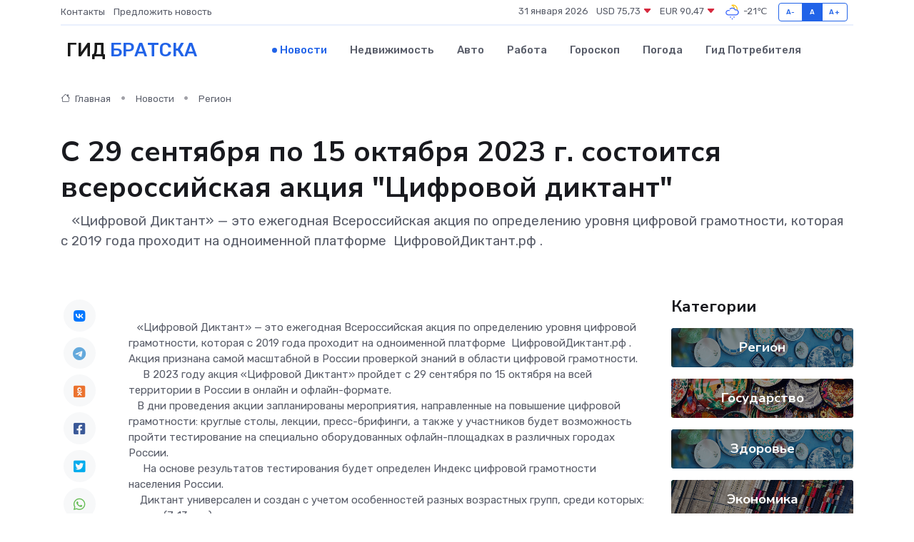

--- FILE ---
content_type: text/html; charset=UTF-8
request_url: https://bratsk-gid.ru/news/region/s-29-sentyabrya-po-15-oktyabrya-2023-g-sostoitsya-vserossiyskaya-akciya-quot-cifrovoy-diktant-quot.htm
body_size: 9355
content:
<!DOCTYPE html>
<html lang="ru">
<head>
	<meta charset="utf-8">
	<meta name="csrf-token" content="AxGRDgySz8D8MyU3TIpK8hD3KKcqJZmvBgGFRYm7">
    <meta http-equiv="X-UA-Compatible" content="IE=edge">
    <meta name="viewport" content="width=device-width, initial-scale=1">
    <title>С 29 сентября по 15 октября 2023 г. состоится всероссийская акция &quot;Цифровой диктант&quot; - новости Братска</title>
    <meta name="description" property="description" content="   «Цифровой Диктант» — это ежегодная Всероссийская акция по определению уровня цифровой грамотности, которая с 2019 года проходит на одноименной платформе  ЦифровойДиктант.рф .">
    
    <meta property="fb:pages" content="105958871990207" />
    <link rel="shortcut icon" type="image/x-icon" href="https://bratsk-gid.ru/favicon.svg">
    <link rel="canonical" href="https://bratsk-gid.ru/news/region/s-29-sentyabrya-po-15-oktyabrya-2023-g-sostoitsya-vserossiyskaya-akciya-quot-cifrovoy-diktant-quot.htm">
    <link rel="preconnect" href="https://fonts.gstatic.com">
    <link rel="dns-prefetch" href="https://fonts.googleapis.com">
    <link rel="dns-prefetch" href="https://pagead2.googlesyndication.com">
    <link rel="dns-prefetch" href="https://res.cloudinary.com">
    <link href="https://fonts.googleapis.com/css2?family=Nunito+Sans:wght@400;700&family=Rubik:wght@400;500;700&display=swap" rel="stylesheet">
    <link rel="stylesheet" type="text/css" href="https://bratsk-gid.ru/assets/font-awesome/css/all.min.css">
    <link rel="stylesheet" type="text/css" href="https://bratsk-gid.ru/assets/bootstrap-icons/bootstrap-icons.css">
    <link rel="stylesheet" type="text/css" href="https://bratsk-gid.ru/assets/tiny-slider/tiny-slider.css">
    <link rel="stylesheet" type="text/css" href="https://bratsk-gid.ru/assets/glightbox/css/glightbox.min.css">
    <link rel="stylesheet" type="text/css" href="https://bratsk-gid.ru/assets/plyr/plyr.css">
    <link id="style-switch" rel="stylesheet" type="text/css" href="https://bratsk-gid.ru/assets/css/style.css">
    <link rel="stylesheet" type="text/css" href="https://bratsk-gid.ru/assets/css/style2.css">

    <meta name="twitter:card" content="summary">
    <meta name="twitter:site" content="@mysite">
    <meta name="twitter:title" content="С 29 сентября по 15 октября 2023 г. состоится всероссийская акция &quot;Цифровой диктант&quot; - новости Братска">
    <meta name="twitter:description" content="   «Цифровой Диктант» — это ежегодная Всероссийская акция по определению уровня цифровой грамотности, которая с 2019 года проходит на одноименной платформе  ЦифровойДиктант.рф .">
    <meta name="twitter:creator" content="@mysite">
    <meta name="twitter:image:src" content="https://bratsk-gid.ru/images/logo.gif">
    <meta name="twitter:domain" content="bratsk-gid.ru">
    <meta name="twitter:card" content="summary_large_image" /><meta name="twitter:image" content="https://bratsk-gid.ru/images/logo.gif">

    <meta property="og:url" content="http://bratsk-gid.ru/news/region/s-29-sentyabrya-po-15-oktyabrya-2023-g-sostoitsya-vserossiyskaya-akciya-quot-cifrovoy-diktant-quot.htm">
    <meta property="og:title" content="С 29 сентября по 15 октября 2023 г. состоится всероссийская акция &quot;Цифровой диктант&quot; - новости Братска">
    <meta property="og:description" content="   «Цифровой Диктант» — это ежегодная Всероссийская акция по определению уровня цифровой грамотности, которая с 2019 года проходит на одноименной платформе  ЦифровойДиктант.рф .">
    <meta property="og:type" content="website">
    <meta property="og:image" content="https://bratsk-gid.ru/images/logo.gif">
    <meta property="og:locale" content="ru_RU">
    <meta property="og:site_name" content="Гид Братска">
    

    <link rel="image_src" href="https://bratsk-gid.ru/images/logo.gif" />

    <link rel="alternate" type="application/rss+xml" href="https://bratsk-gid.ru/feed" title="Братск: гид, новости, афиша">
        <script async src="https://pagead2.googlesyndication.com/pagead/js/adsbygoogle.js"></script>
    <script>
        (adsbygoogle = window.adsbygoogle || []).push({
            google_ad_client: "ca-pub-0899253526956684",
            enable_page_level_ads: true
        });
    </script>
        
    
    
    
    <script>if (window.top !== window.self) window.top.location.replace(window.self.location.href);</script>
    <script>if(self != top) { top.location=document.location;}</script>

<!-- Google tag (gtag.js) -->
<script async src="https://www.googletagmanager.com/gtag/js?id=G-71VQP5FD0J"></script>
<script>
  window.dataLayer = window.dataLayer || [];
  function gtag(){dataLayer.push(arguments);}
  gtag('js', new Date());

  gtag('config', 'G-71VQP5FD0J');
</script>
</head>
<body>
<script type="text/javascript" > (function(m,e,t,r,i,k,a){m[i]=m[i]||function(){(m[i].a=m[i].a||[]).push(arguments)}; m[i].l=1*new Date();k=e.createElement(t),a=e.getElementsByTagName(t)[0],k.async=1,k.src=r,a.parentNode.insertBefore(k,a)}) (window, document, "script", "https://mc.yandex.ru/metrika/tag.js", "ym"); ym(54006958, "init", {}); ym(86840228, "init", { clickmap:true, trackLinks:true, accurateTrackBounce:true, webvisor:true });</script> <noscript><div><img src="https://mc.yandex.ru/watch/54006958" style="position:absolute; left:-9999px;" alt="" /><img src="https://mc.yandex.ru/watch/86840228" style="position:absolute; left:-9999px;" alt="" /></div></noscript>
<script type="text/javascript">
    new Image().src = "//counter.yadro.ru/hit?r"+escape(document.referrer)+((typeof(screen)=="undefined")?"":";s"+screen.width+"*"+screen.height+"*"+(screen.colorDepth?screen.colorDepth:screen.pixelDepth))+";u"+escape(document.URL)+";h"+escape(document.title.substring(0,150))+";"+Math.random();
</script>
<!-- Rating@Mail.ru counter -->
<script type="text/javascript">
var _tmr = window._tmr || (window._tmr = []);
_tmr.push({id: "3138453", type: "pageView", start: (new Date()).getTime()});
(function (d, w, id) {
  if (d.getElementById(id)) return;
  var ts = d.createElement("script"); ts.type = "text/javascript"; ts.async = true; ts.id = id;
  ts.src = "https://top-fwz1.mail.ru/js/code.js";
  var f = function () {var s = d.getElementsByTagName("script")[0]; s.parentNode.insertBefore(ts, s);};
  if (w.opera == "[object Opera]") { d.addEventListener("DOMContentLoaded", f, false); } else { f(); }
})(document, window, "topmailru-code");
</script><noscript><div>
<img src="https://top-fwz1.mail.ru/counter?id=3138453;js=na" style="border:0;position:absolute;left:-9999px;" alt="Top.Mail.Ru" />
</div></noscript>
<!-- //Rating@Mail.ru counter -->

<header class="navbar-light navbar-sticky header-static">
    <div class="navbar-top d-none d-lg-block small">
        <div class="container">
            <div class="d-md-flex justify-content-between align-items-center my-1">
                <!-- Top bar left -->
                <ul class="nav">
                    <li class="nav-item">
                        <a class="nav-link ps-0" href="https://bratsk-gid.ru/contacts">Контакты</a>
                    </li>
                    <li class="nav-item">
                        <a class="nav-link ps-0" href="https://bratsk-gid.ru/sendnews">Предложить новость</a>
                    </li>
                    
                </ul>
                <!-- Top bar right -->
                <div class="d-flex align-items-center">
                    
                    <ul class="list-inline mb-0 text-center text-sm-end me-3">
						<li class="list-inline-item">
							<span>31 января 2026</span>
						</li>
                        <li class="list-inline-item">
                            <a class="nav-link px-0" href="https://bratsk-gid.ru/currency">
                                <span>USD 75,73 <i class="bi bi-caret-down-fill text-danger"></i></span>
                            </a>
						</li>
                        <li class="list-inline-item">
                            <a class="nav-link px-0" href="https://bratsk-gid.ru/currency">
                                <span>EUR 90,47 <i class="bi bi-caret-down-fill text-danger"></i></span>
                            </a>
						</li>
						<li class="list-inline-item">
                            <a class="nav-link px-0" href="https://bratsk-gid.ru/pogoda">
                                <svg xmlns="http://www.w3.org/2000/svg" width="25" height="25" viewBox="0 0 30 30"><path fill="#315EFB" d="M15 26a1 1 0 1 0 0 2 1 1 0 0 0 0-2m3-3a1 1 0 1 0 0 2 1 1 0 0 0 0-2m-6 0a1 1 0 1 1 0 2 1 1 0 0 1 0-2zM0 0v30V0zm30 0v30V0z"></path><path fill="#FFC000" d="M17.732 8.689a6.5 6.5 0 0 0-3.911-4.255.5.5 0 0 1 .003-.936A7.423 7.423 0 0 1 16.5 3a7.5 7.5 0 0 1 7.5 7.5c0 .484-.05.956-.138 1.415a4.915 4.915 0 0 0-1.413-.677 5.99 5.99 0 0 0 .051-.738 6.008 6.008 0 0 0-5.716-5.993 8.039 8.039 0 0 1 2.69 5.524c-.078-.09-.145-.187-.231-.274-.453-.452-.971-.79-1.511-1.068zM0 0v30V0zm30 0v30V0z"></path><path fill="#315EFB" d="M25.036 13.066a4.948 4.948 0 0 1 0 5.868A4.99 4.99 0 0 1 20.99 21H8.507a4.49 4.49 0 0 1-3.64-1.86 4.458 4.458 0 0 1 0-5.281A4.491 4.491 0 0 1 8.506 12c.686 0 1.37.159 1.996.473a.5.5 0 0 1 .16.766l-.33.399a.502.502 0 0 1-.598.132 2.976 2.976 0 0 0-3.346.608 3.007 3.007 0 0 0 .334 4.532c.527.396 1.177.59 1.836.59H20.94a3.54 3.54 0 0 0 2.163-.711 3.497 3.497 0 0 0 1.358-3.206 3.45 3.45 0 0 0-.706-1.727A3.486 3.486 0 0 0 20.99 12.5c-.07 0-.138.016-.208.02-.328.02-.645.085-.947.192a.496.496 0 0 1-.63-.287 4.637 4.637 0 0 0-.445-.874 4.495 4.495 0 0 0-.584-.733A4.461 4.461 0 0 0 14.998 9.5a4.46 4.46 0 0 0-3.177 1.318 2.326 2.326 0 0 0-.135.147.5.5 0 0 1-.592.131 5.78 5.78 0 0 0-.453-.19.5.5 0 0 1-.21-.79A5.97 5.97 0 0 1 14.998 8a5.97 5.97 0 0 1 4.237 1.757c.398.399.704.85.966 1.319.262-.042.525-.076.79-.076a4.99 4.99 0 0 1 4.045 2.066zM0 0v30V0zm30 0v30V0z"></path></svg>
                                <span>-21&#8451;</span>
                            </a>
						</li>
					</ul>

                    <!-- Font size accessibility START -->
                    <div class="btn-group me-2" role="group" aria-label="font size changer">
                        <input type="radio" class="btn-check" name="fntradio" id="font-sm">
                        <label class="btn btn-xs btn-outline-primary mb-0" for="font-sm">A-</label>

                        <input type="radio" class="btn-check" name="fntradio" id="font-default" checked>
                        <label class="btn btn-xs btn-outline-primary mb-0" for="font-default">A</label>

                        <input type="radio" class="btn-check" name="fntradio" id="font-lg">
                        <label class="btn btn-xs btn-outline-primary mb-0" for="font-lg">A+</label>
                    </div>

                    
                </div>
            </div>
            <!-- Divider -->
            <div class="border-bottom border-2 border-primary opacity-1"></div>
        </div>
    </div>

    <!-- Logo Nav START -->
    <nav class="navbar navbar-expand-lg">
        <div class="container">
            <!-- Logo START -->
            <a class="navbar-brand" href="https://bratsk-gid.ru" style="text-align: end;">
                
                			<span class="ms-2 fs-3 text-uppercase fw-normal">Гид <span style="color: #2163e8;">Братска</span></span>
                            </a>
            <!-- Logo END -->

            <!-- Responsive navbar toggler -->
            <button class="navbar-toggler ms-auto" type="button" data-bs-toggle="collapse"
                data-bs-target="#navbarCollapse" aria-controls="navbarCollapse" aria-expanded="false"
                aria-label="Toggle navigation">
                <span class="text-body h6 d-none d-sm-inline-block">Menu</span>
                <span class="navbar-toggler-icon"></span>
            </button>

            <!-- Main navbar START -->
            <div class="collapse navbar-collapse" id="navbarCollapse">
                <ul class="navbar-nav navbar-nav-scroll mx-auto">
                                        <li class="nav-item"> <a class="nav-link active" href="https://bratsk-gid.ru/news">Новости</a></li>
                                        <li class="nav-item"> <a class="nav-link" href="https://bratsk-gid.ru/realty">Недвижимость</a></li>
                                        <li class="nav-item"> <a class="nav-link" href="https://bratsk-gid.ru/auto">Авто</a></li>
                                        <li class="nav-item"> <a class="nav-link" href="https://bratsk-gid.ru/job">Работа</a></li>
                                        <li class="nav-item"> <a class="nav-link" href="https://bratsk-gid.ru/horoscope">Гороскоп</a></li>
                                        <li class="nav-item"> <a class="nav-link" href="https://bratsk-gid.ru/pogoda">Погода</a></li>
                                        <li class="nav-item"> <a class="nav-link" href="https://bratsk-gid.ru/poleznoe">Гид потребителя</a></li>
                                    </ul>
            </div>
            <!-- Main navbar END -->

            
        </div>
    </nav>
    <!-- Logo Nav END -->
</header>
    <main>
        <!-- =======================
                Main content START -->
        <section class="pt-3 pb-lg-5">
            <div class="container" data-sticky-container>
                <div class="row">
                    <!-- Main Post START -->
                    <div class="col-lg-9">
                        <!-- Categorie Detail START -->
                        <div class="mb-4">
							<nav aria-label="breadcrumb" itemscope itemtype="http://schema.org/BreadcrumbList">
								<ol class="breadcrumb breadcrumb-dots">
									<li class="breadcrumb-item" itemprop="itemListElement" itemscope itemtype="http://schema.org/ListItem">
										<meta itemprop="name" content="Гид Братска">
										<meta itemprop="position" content="1">
										<meta itemprop="item" content="https://bratsk-gid.ru">
										<a itemprop="url" href="https://bratsk-gid.ru">
										<i class="bi bi-house me-1"></i> Главная
										</a>
									</li>
									<li class="breadcrumb-item" itemprop="itemListElement" itemscope itemtype="http://schema.org/ListItem">
										<meta itemprop="name" content="Новости">
										<meta itemprop="position" content="2">
										<meta itemprop="item" content="https://bratsk-gid.ru/news">
										<a itemprop="url" href="https://bratsk-gid.ru/news"> Новости</a>
									</li>
									<li class="breadcrumb-item" aria-current="page" itemprop="itemListElement" itemscope itemtype="http://schema.org/ListItem">
										<meta itemprop="name" content="Регион">
										<meta itemprop="position" content="3">
										<meta itemprop="item" content="https://bratsk-gid.ru/news/region">
										<a itemprop="url" href="https://bratsk-gid.ru/news/region"> Регион</a>
									</li>
									<li aria-current="page" itemprop="itemListElement" itemscope itemtype="http://schema.org/ListItem">
									<meta itemprop="name" content="С 29 сентября по 15 октября 2023 г. состоится всероссийская акция &quot;Цифровой диктант&quot;">
									<meta itemprop="position" content="4" />
									<meta itemprop="item" content="https://bratsk-gid.ru/news/region/s-29-sentyabrya-po-15-oktyabrya-2023-g-sostoitsya-vserossiyskaya-akciya-quot-cifrovoy-diktant-quot.htm">
									</li>
								</ol>
							</nav>
						
                        </div>
                    </div>
                </div>
                <div class="row align-items-center">
                                                        <!-- Content -->
                    <div class="col-md-12 mt-4 mt-md-0">
                                            <h1 class="display-6">С 29 сентября по 15 октября 2023 г. состоится всероссийская акция &quot;Цифровой диктант&quot;</h1>
                        <p class="lead">   «Цифровой Диктант» — это ежегодная Всероссийская акция по определению уровня цифровой грамотности, которая с 2019 года проходит на одноименной платформе  ЦифровойДиктант.рф .</p>
                    </div>
				                                    </div>
            </div>
        </section>
        <!-- =======================
        Main START -->
        <section class="pt-0">
            <div class="container position-relative" data-sticky-container>
                <div class="row">
                    <!-- Left sidebar START -->
                    <div class="col-md-1">
                        <div class="text-start text-lg-center mb-5" data-sticky data-margin-top="80" data-sticky-for="767">
                            <style>
                                .fa-vk::before {
                                    color: #07f;
                                }
                                .fa-telegram::before {
                                    color: #64a9dc;
                                }
                                .fa-facebook-square::before {
                                    color: #3b5998;
                                }
                                .fa-odnoklassniki-square::before {
                                    color: #eb722e;
                                }
                                .fa-twitter-square::before {
                                    color: #00aced;
                                }
                                .fa-whatsapp::before {
                                    color: #65bc54;
                                }
                                .fa-viber::before {
                                    color: #7b519d;
                                }
                                .fa-moimir svg {
                                    background-color: #168de2;
                                    height: 18px;
                                    width: 18px;
                                    background-size: 18px 18px;
                                    border-radius: 4px;
                                    margin-bottom: 2px;
                                }
                            </style>
                            <ul class="nav text-white-force">
                                <li class="nav-item">
                                    <a class="nav-link icon-md rounded-circle m-1 p-0 fs-5 bg-light" href="https://vk.com/share.php?url=https://bratsk-gid.ru/news/region/s-29-sentyabrya-po-15-oktyabrya-2023-g-sostoitsya-vserossiyskaya-akciya-quot-cifrovoy-diktant-quot.htm&title=С 29 сентября по 15 октября 2023 г. состоится всероссийская акция &amp;quot;Цифровой диктант&amp;quot; - новости Братска&utm_source=share" rel="nofollow" target="_blank">
                                        <i class="fab fa-vk align-middle text-body"></i>
                                    </a>
                                </li>
                                <li class="nav-item">
                                    <a class="nav-link icon-md rounded-circle m-1 p-0 fs-5 bg-light" href="https://t.me/share/url?url=https://bratsk-gid.ru/news/region/s-29-sentyabrya-po-15-oktyabrya-2023-g-sostoitsya-vserossiyskaya-akciya-quot-cifrovoy-diktant-quot.htm&text=С 29 сентября по 15 октября 2023 г. состоится всероссийская акция &amp;quot;Цифровой диктант&amp;quot; - новости Братска&utm_source=share" rel="nofollow" target="_blank">
                                        <i class="fab fa-telegram align-middle text-body"></i>
                                    </a>
                                </li>
                                <li class="nav-item">
                                    <a class="nav-link icon-md rounded-circle m-1 p-0 fs-5 bg-light" href="https://connect.ok.ru/offer?url=https://bratsk-gid.ru/news/region/s-29-sentyabrya-po-15-oktyabrya-2023-g-sostoitsya-vserossiyskaya-akciya-quot-cifrovoy-diktant-quot.htm&title=С 29 сентября по 15 октября 2023 г. состоится всероссийская акция &amp;quot;Цифровой диктант&amp;quot; - новости Братска&utm_source=share" rel="nofollow" target="_blank">
                                        <i class="fab fa-odnoklassniki-square align-middle text-body"></i>
                                    </a>
                                </li>
                                <li class="nav-item">
                                    <a class="nav-link icon-md rounded-circle m-1 p-0 fs-5 bg-light" href="https://www.facebook.com/sharer.php?src=sp&u=https://bratsk-gid.ru/news/region/s-29-sentyabrya-po-15-oktyabrya-2023-g-sostoitsya-vserossiyskaya-akciya-quot-cifrovoy-diktant-quot.htm&title=С 29 сентября по 15 октября 2023 г. состоится всероссийская акция &amp;quot;Цифровой диктант&amp;quot; - новости Братска&utm_source=share" rel="nofollow" target="_blank">
                                        <i class="fab fa-facebook-square align-middle text-body"></i>
                                    </a>
                                </li>
                                <li class="nav-item">
                                    <a class="nav-link icon-md rounded-circle m-1 p-0 fs-5 bg-light" href="https://twitter.com/intent/tweet?text=С 29 сентября по 15 октября 2023 г. состоится всероссийская акция &amp;quot;Цифровой диктант&amp;quot; - новости Братска&url=https://bratsk-gid.ru/news/region/s-29-sentyabrya-po-15-oktyabrya-2023-g-sostoitsya-vserossiyskaya-akciya-quot-cifrovoy-diktant-quot.htm&utm_source=share" rel="nofollow" target="_blank">
                                        <i class="fab fa-twitter-square align-middle text-body"></i>
                                    </a>
                                </li>
                                <li class="nav-item">
                                    <a class="nav-link icon-md rounded-circle m-1 p-0 fs-5 bg-light" href="https://api.whatsapp.com/send?text=С 29 сентября по 15 октября 2023 г. состоится всероссийская акция &amp;quot;Цифровой диктант&amp;quot; - новости Братска https://bratsk-gid.ru/news/region/s-29-sentyabrya-po-15-oktyabrya-2023-g-sostoitsya-vserossiyskaya-akciya-quot-cifrovoy-diktant-quot.htm&utm_source=share" rel="nofollow" target="_blank">
                                        <i class="fab fa-whatsapp align-middle text-body"></i>
                                    </a>
                                </li>
                                <li class="nav-item">
                                    <a class="nav-link icon-md rounded-circle m-1 p-0 fs-5 bg-light" href="viber://forward?text=С 29 сентября по 15 октября 2023 г. состоится всероссийская акция &amp;quot;Цифровой диктант&amp;quot; - новости Братска https://bratsk-gid.ru/news/region/s-29-sentyabrya-po-15-oktyabrya-2023-g-sostoitsya-vserossiyskaya-akciya-quot-cifrovoy-diktant-quot.htm&utm_source=share" rel="nofollow" target="_blank">
                                        <i class="fab fa-viber align-middle text-body"></i>
                                    </a>
                                </li>
                                <li class="nav-item">
                                    <a class="nav-link icon-md rounded-circle m-1 p-0 fs-5 bg-light" href="https://connect.mail.ru/share?url=https://bratsk-gid.ru/news/region/s-29-sentyabrya-po-15-oktyabrya-2023-g-sostoitsya-vserossiyskaya-akciya-quot-cifrovoy-diktant-quot.htm&title=С 29 сентября по 15 октября 2023 г. состоится всероссийская акция &amp;quot;Цифровой диктант&amp;quot; - новости Братска&utm_source=share" rel="nofollow" target="_blank">
                                        <i class="fab fa-moimir align-middle text-body"><svg viewBox='0 0 24 24' xmlns='http://www.w3.org/2000/svg'><path d='M8.889 9.667a1.333 1.333 0 100-2.667 1.333 1.333 0 000 2.667zm6.222 0a1.333 1.333 0 100-2.667 1.333 1.333 0 000 2.667zm4.77 6.108l-1.802-3.028a.879.879 0 00-1.188-.307.843.843 0 00-.313 1.166l.214.36a6.71 6.71 0 01-4.795 1.996 6.711 6.711 0 01-4.792-1.992l.217-.364a.844.844 0 00-.313-1.166.878.878 0 00-1.189.307l-1.8 3.028a.844.844 0 00.312 1.166.88.88 0 001.189-.307l.683-1.147a8.466 8.466 0 005.694 2.18 8.463 8.463 0 005.698-2.184l.685 1.151a.873.873 0 001.189.307.844.844 0 00.312-1.166z' fill='#FFF' fill-rule='evenodd'/></svg></i>
                                    </a>
                                </li>
                                
                            </ul>
                        </div>
                    </div>
                    <!-- Left sidebar END -->

                    <!-- Main Content START -->
                    <div class="col-md-10 col-lg-8 mb-5">
                        <div class="mb-4">
                                                    </div>
                        <div itemscope itemtype="http://schema.org/NewsArticle">
                            <meta itemprop="headline" content="С 29 сентября по 15 октября 2023 г. состоится всероссийская акция &quot;Цифровой диктант&quot;">
                            <meta itemprop="identifier" content="https://bratsk-gid.ru/17512">
                            <span itemprop="articleBody">   «Цифровой Диктант» — это ежегодная Всероссийская акция по определению уровня цифровой грамотности, которая с 2019 года проходит на одноименной платформе   ЦифровойДиктант.рф  . Акция признана самой масштабной в России проверкой знаний в области цифровой грамотности.

<br>

     В 2023 году акция «Цифровой Диктант» пройдет с 29 сентября по 15 октября на всей территории в России в онлайн и офлайн-формате.

<br>

   В дни проведения акции запланированы мероприятия, направленные на повышение цифровой грамотности: круглые столы, лекции, пресс-брифинги, а также у участников будет возможность пройти тестирование на специально оборудованных офлайн-площадках в различных городах России.

<br>

     На основе результатов тестирования будет определен Индекс цифровой грамотности населения России.

<br>

    Диктант универсален и создан с учетом особенностей разных возрастных групп, среди которых:

<br>

• дети (7-13 лет);

<br>

• подростки (14-17 лет);

<br>

• взрослые (18-59 лет);

<br>

• люди старшего возраста (60 лет и старше).

<br>

<br></span>
                        </div>
                                                                        <div><a href="https://nilim-raion.ru/news/detail.php?ID=153737" target="_blank" rel="author">Источник</a></div>
                                                                        <div class="col-12 mt-3"><a href="https://bratsk-gid.ru/sendnews">Предложить новость</a></div>
                        <div class="col-12 mt-5">
                            <h2 class="my-3">Последние новости</h2>
                            <div class="row gy-4">
                                <!-- Card item START -->
<div class="col-sm-6">
    <div class="card" itemscope="" itemtype="http://schema.org/BlogPosting">
        <!-- Card img -->
        <div class="position-relative">
                        <img class="card-img" src="https://res.cloudinary.com/dhwpseniu/image/upload/c_fill,w_420,h_315,q_auto,g_face/vrnlcexovc44nrct7yo0" alt="Как перегрев убивает частотные преобразователи и можно ли этого избежать" itemprop="image">
                    </div>
        <div class="card-body px-0 pt-3" itemprop="name">
            <h4 class="card-title" itemprop="headline"><a href="https://bratsk-gid.ru/news/ekonomika/kak-peregrev-ubivaet-chastotnye-preobrazovateli-i-mozhno-li-etogo-izbezhat.htm"
                    class="btn-link text-reset fw-bold" itemprop="url">Как перегрев убивает частотные преобразователи и можно ли этого избежать</a></h4>
            <p class="card-text" itemprop="articleBody">Почему температура становится главным врагом электроники и как сохранить оборудование живым</p>
        </div>
        <meta itemprop="author" content="Редактор"/>
        <meta itemscope itemprop="mainEntityOfPage" itemType="https://schema.org/WebPage" itemid="https://bratsk-gid.ru/news/ekonomika/kak-peregrev-ubivaet-chastotnye-preobrazovateli-i-mozhno-li-etogo-izbezhat.htm"/>
        <meta itemprop="dateModified" content="2026-01-29"/>
        <meta itemprop="datePublished" content="2026-01-29"/>
    </div>
</div>
<!-- Card item END -->
<!-- Card item START -->
<div class="col-sm-6">
    <div class="card" itemscope="" itemtype="http://schema.org/BlogPosting">
        <!-- Card img -->
        <div class="position-relative">
                        <img class="card-img" src="https://res.cloudinary.com/dhwpseniu/image/upload/c_fill,w_420,h_315,q_auto,g_face/mpni4i5emuicjcofmilz" alt="Сервоприводы в быту и на производстве: где чаще ломаются и почему" itemprop="image">
                    </div>
        <div class="card-body px-0 pt-3" itemprop="name">
            <h4 class="card-title" itemprop="headline"><a href="https://bratsk-gid.ru/news/ekonomika/servoprivody-v-bytu-i-na-proizvodstve-gde-chasche-lomayutsya-i-pochemu.htm"
                    class="btn-link text-reset fw-bold" itemprop="url">Сервоприводы в быту и на производстве: где чаще ломаются и почему</a></h4>
            <p class="card-text" itemprop="articleBody">Разбираемся, кто из них «падает» первым — домашние помощники или индустриальные титаны</p>
        </div>
        <meta itemprop="author" content="Редактор"/>
        <meta itemscope itemprop="mainEntityOfPage" itemType="https://schema.org/WebPage" itemid="https://bratsk-gid.ru/news/ekonomika/servoprivody-v-bytu-i-na-proizvodstve-gde-chasche-lomayutsya-i-pochemu.htm"/>
        <meta itemprop="dateModified" content="2025-07-08"/>
        <meta itemprop="datePublished" content="2025-07-08"/>
    </div>
</div>
<!-- Card item END -->
<!-- Card item START -->
<div class="col-sm-6">
    <div class="card" itemscope="" itemtype="http://schema.org/BlogPosting">
        <!-- Card img -->
        <div class="position-relative">
                        <img class="card-img" src="https://bratsk-gid.ru/images/noimg-420x315.png" alt="Сезон благоустройства в городе наступит совсем скоро.">
                    </div>
        <div class="card-body px-0 pt-3" itemprop="name">
            <h4 class="card-title" itemprop="headline"><a href="https://bratsk-gid.ru/news/region/sezon-blagoustroystva-v-gorode-nastupit-sovsem-skoro.htm"
                    class="btn-link text-reset fw-bold" itemprop="url">Сезон благоустройства в городе наступит совсем скоро.</a></h4>
            <p class="card-text" itemprop="articleBody">Подготовка к нему идёт полным ходом: проводятся электронные аукционы по определению подрядчика, заключаются &amp;nbsp;контракты запланированные &amp;nbsp;на 2025-й год работы.</p>
        </div>
        <meta itemprop="author" content="Редактор"/>
        <meta itemscope itemprop="mainEntityOfPage" itemType="https://schema.org/WebPage" itemid="https://bratsk-gid.ru/news/region/sezon-blagoustroystva-v-gorode-nastupit-sovsem-skoro.htm"/>
        <meta itemprop="dateModified" content="2025-04-06"/>
        <meta itemprop="datePublished" content="2025-04-06"/>
    </div>
</div>
<!-- Card item END -->
<!-- Card item START -->
<div class="col-sm-6">
    <div class="card" itemscope="" itemtype="http://schema.org/BlogPosting">
        <!-- Card img -->
        <div class="position-relative">
            <img class="card-img" src="https://res.cloudinary.com/dchlllsu2/image/upload/c_fill,w_420,h_315,q_auto,g_face/gum5gveb8e4ybmvanybm" alt="Коррекция фиброза и возрастных изменений: когда показан эндотканевой лифтинг" itemprop="image">
        </div>
        <div class="card-body px-0 pt-3" itemprop="name">
            <h4 class="card-title" itemprop="headline"><a href="https://krasnodar-gid.ru/news/ekonomika/korrekciya-fibroza-i-vozrastnyh-izmeneniy-kogda-pokazan-endotkanevoy-lifting.htm" class="btn-link text-reset fw-bold" itemprop="url">Коррекция фиброза и возрастных изменений: когда показан эндотканевой лифтинг</a></h4>
            <p class="card-text" itemprop="articleBody">Как современная технология помогает вернуть коже упругость, убрать отёки и улучшить рельеф без хирургии</p>
        </div>
        <meta itemprop="author" content="Редактор"/>
        <meta itemscope itemprop="mainEntityOfPage" itemType="https://schema.org/WebPage" itemid="https://krasnodar-gid.ru/news/ekonomika/korrekciya-fibroza-i-vozrastnyh-izmeneniy-kogda-pokazan-endotkanevoy-lifting.htm"/>
        <meta itemprop="dateModified" content="2026-01-31"/>
        <meta itemprop="datePublished" content="2026-01-31"/>
    </div>
</div>
<!-- Card item END -->
                            </div>
                        </div>
						<div class="col-12 bg-primary bg-opacity-10 p-2 mt-3 rounded">
							На этом сайте вы найдете актуальные <a href="https://kostroma-gid.ru/job">вакансии в Костроме</a> с предложениями работы от ведущих работодателей города
						</div>
                        <!-- Comments START -->
                        <div class="mt-5">
                            <h3>Комментарии (0)</h3>
                        </div>
                        <!-- Comments END -->
                        <!-- Reply START -->
                        <div>
                            <h3>Добавить комментарий</h3>
                            <small>Ваш email не публикуется. Обязательные поля отмечены *</small>
                            <form class="row g-3 mt-2">
                                <div class="col-md-6">
                                    <label class="form-label">Имя *</label>
                                    <input type="text" class="form-control" aria-label="First name">
                                </div>
                                <div class="col-md-6">
                                    <label class="form-label">Email *</label>
                                    <input type="email" class="form-control">
                                </div>
                                <div class="col-12">
                                    <label class="form-label">Текст комментария *</label>
                                    <textarea class="form-control" rows="3"></textarea>
                                </div>
                                <div class="col-12">
                                    <button type="submit" class="btn btn-primary">Оставить комментарий</button>
                                </div>
                            </form>
                        </div>
                        <!-- Reply END -->
                    </div>
                    <!-- Main Content END -->
                    <!-- Right sidebar START -->
                    <div class="col-lg-3 d-none d-lg-block">
                        <div data-sticky data-margin-top="80" data-sticky-for="991">
                            <!-- Categories -->
                            <div>
                                <h4 class="mb-3">Категории</h4>
                                                                    <!-- Category item -->
                                    <div class="text-center mb-3 card-bg-scale position-relative overflow-hidden rounded"
                                        style="background-image:url(https://bratsk-gid.ru/assets/images/blog/4by3/02.jpg); background-position: center left; background-size: cover;">
                                        <div class="bg-dark-overlay-4 p-3">
                                            <a href="https://bratsk-gid.ru/news/region"
                                                class="stretched-link btn-link fw-bold text-white h5">Регион</a>
                                        </div>
                                    </div>
                                                                    <!-- Category item -->
                                    <div class="text-center mb-3 card-bg-scale position-relative overflow-hidden rounded"
                                        style="background-image:url(https://bratsk-gid.ru/assets/images/blog/4by3/04.jpg); background-position: center left; background-size: cover;">
                                        <div class="bg-dark-overlay-4 p-3">
                                            <a href="https://bratsk-gid.ru/news/gosudarstvo"
                                                class="stretched-link btn-link fw-bold text-white h5">Государство</a>
                                        </div>
                                    </div>
                                                                    <!-- Category item -->
                                    <div class="text-center mb-3 card-bg-scale position-relative overflow-hidden rounded"
                                        style="background-image:url(https://bratsk-gid.ru/assets/images/blog/4by3/02.jpg); background-position: center left; background-size: cover;">
                                        <div class="bg-dark-overlay-4 p-3">
                                            <a href="https://bratsk-gid.ru/news/zdorove"
                                                class="stretched-link btn-link fw-bold text-white h5">Здоровье</a>
                                        </div>
                                    </div>
                                                                    <!-- Category item -->
                                    <div class="text-center mb-3 card-bg-scale position-relative overflow-hidden rounded"
                                        style="background-image:url(https://bratsk-gid.ru/assets/images/blog/4by3/05.jpg); background-position: center left; background-size: cover;">
                                        <div class="bg-dark-overlay-4 p-3">
                                            <a href="https://bratsk-gid.ru/news/ekonomika"
                                                class="stretched-link btn-link fw-bold text-white h5">Экономика</a>
                                        </div>
                                    </div>
                                                                    <!-- Category item -->
                                    <div class="text-center mb-3 card-bg-scale position-relative overflow-hidden rounded"
                                        style="background-image:url(https://bratsk-gid.ru/assets/images/blog/4by3/09.jpg); background-position: center left; background-size: cover;">
                                        <div class="bg-dark-overlay-4 p-3">
                                            <a href="https://bratsk-gid.ru/news/politika"
                                                class="stretched-link btn-link fw-bold text-white h5">Политика</a>
                                        </div>
                                    </div>
                                                                    <!-- Category item -->
                                    <div class="text-center mb-3 card-bg-scale position-relative overflow-hidden rounded"
                                        style="background-image:url(https://bratsk-gid.ru/assets/images/blog/4by3/06.jpg); background-position: center left; background-size: cover;">
                                        <div class="bg-dark-overlay-4 p-3">
                                            <a href="https://bratsk-gid.ru/news/nauka-i-obrazovanie"
                                                class="stretched-link btn-link fw-bold text-white h5">Наука и Образование</a>
                                        </div>
                                    </div>
                                                                    <!-- Category item -->
                                    <div class="text-center mb-3 card-bg-scale position-relative overflow-hidden rounded"
                                        style="background-image:url(https://bratsk-gid.ru/assets/images/blog/4by3/06.jpg); background-position: center left; background-size: cover;">
                                        <div class="bg-dark-overlay-4 p-3">
                                            <a href="https://bratsk-gid.ru/news/proisshestviya"
                                                class="stretched-link btn-link fw-bold text-white h5">Происшествия</a>
                                        </div>
                                    </div>
                                                                    <!-- Category item -->
                                    <div class="text-center mb-3 card-bg-scale position-relative overflow-hidden rounded"
                                        style="background-image:url(https://bratsk-gid.ru/assets/images/blog/4by3/01.jpg); background-position: center left; background-size: cover;">
                                        <div class="bg-dark-overlay-4 p-3">
                                            <a href="https://bratsk-gid.ru/news/religiya"
                                                class="stretched-link btn-link fw-bold text-white h5">Религия</a>
                                        </div>
                                    </div>
                                                                    <!-- Category item -->
                                    <div class="text-center mb-3 card-bg-scale position-relative overflow-hidden rounded"
                                        style="background-image:url(https://bratsk-gid.ru/assets/images/blog/4by3/06.jpg); background-position: center left; background-size: cover;">
                                        <div class="bg-dark-overlay-4 p-3">
                                            <a href="https://bratsk-gid.ru/news/kultura"
                                                class="stretched-link btn-link fw-bold text-white h5">Культура</a>
                                        </div>
                                    </div>
                                                                    <!-- Category item -->
                                    <div class="text-center mb-3 card-bg-scale position-relative overflow-hidden rounded"
                                        style="background-image:url(https://bratsk-gid.ru/assets/images/blog/4by3/05.jpg); background-position: center left; background-size: cover;">
                                        <div class="bg-dark-overlay-4 p-3">
                                            <a href="https://bratsk-gid.ru/news/sport"
                                                class="stretched-link btn-link fw-bold text-white h5">Спорт</a>
                                        </div>
                                    </div>
                                                                    <!-- Category item -->
                                    <div class="text-center mb-3 card-bg-scale position-relative overflow-hidden rounded"
                                        style="background-image:url(https://bratsk-gid.ru/assets/images/blog/4by3/03.jpg); background-position: center left; background-size: cover;">
                                        <div class="bg-dark-overlay-4 p-3">
                                            <a href="https://bratsk-gid.ru/news/obschestvo"
                                                class="stretched-link btn-link fw-bold text-white h5">Общество</a>
                                        </div>
                                    </div>
                                                            </div>
                        </div>
                    </div>
                    <!-- Right sidebar END -->
                </div>
        </section>
    </main>
<footer class="bg-dark pt-5">
    
    <!-- Footer copyright START -->
    <div class="bg-dark-overlay-3 mt-5">
        <div class="container">
            <div class="row align-items-center justify-content-md-between py-4">
                <div class="col-md-6">
                    <!-- Copyright -->
                    <div class="text-center text-md-start text-primary-hover text-muted">
                        &#169;2026 Братск. Все права защищены.
                    </div>
                </div>
                
            </div>
        </div>
    </div>
    <!-- Footer copyright END -->
    <script type="application/ld+json">
        {"@context":"https:\/\/schema.org","@type":"Organization","name":"\u0411\u0440\u0430\u0442\u0441\u043a - \u0433\u0438\u0434, \u043d\u043e\u0432\u043e\u0441\u0442\u0438, \u0430\u0444\u0438\u0448\u0430","url":"https:\/\/bratsk-gid.ru","sameAs":["https:\/\/vk.com\/public207937115","https:\/\/t.me\/bratsk_gid"]}
    </script>
</footer>
<!-- Back to top -->
<div class="back-top"><i class="bi bi-arrow-up-short"></i></div>
<script src="https://bratsk-gid.ru/assets/bootstrap/js/bootstrap.bundle.min.js"></script>
<script src="https://bratsk-gid.ru/assets/tiny-slider/tiny-slider.js"></script>
<script src="https://bratsk-gid.ru/assets/sticky-js/sticky.min.js"></script>
<script src="https://bratsk-gid.ru/assets/glightbox/js/glightbox.min.js"></script>
<script src="https://bratsk-gid.ru/assets/plyr/plyr.js"></script>
<script src="https://bratsk-gid.ru/assets/js/functions.js"></script>
<script src="https://yastatic.net/share2/share.js" async></script>
<script defer src="https://static.cloudflareinsights.com/beacon.min.js/vcd15cbe7772f49c399c6a5babf22c1241717689176015" integrity="sha512-ZpsOmlRQV6y907TI0dKBHq9Md29nnaEIPlkf84rnaERnq6zvWvPUqr2ft8M1aS28oN72PdrCzSjY4U6VaAw1EQ==" data-cf-beacon='{"version":"2024.11.0","token":"434977a4a64e481e8643932a462ba053","r":1,"server_timing":{"name":{"cfCacheStatus":true,"cfEdge":true,"cfExtPri":true,"cfL4":true,"cfOrigin":true,"cfSpeedBrain":true},"location_startswith":null}}' crossorigin="anonymous"></script>
</body>
</html>


--- FILE ---
content_type: text/html; charset=utf-8
request_url: https://www.google.com/recaptcha/api2/aframe
body_size: 267
content:
<!DOCTYPE HTML><html><head><meta http-equiv="content-type" content="text/html; charset=UTF-8"></head><body><script nonce="k8ZWveLVaQdSh2MSqMrjyg">/** Anti-fraud and anti-abuse applications only. See google.com/recaptcha */ try{var clients={'sodar':'https://pagead2.googlesyndication.com/pagead/sodar?'};window.addEventListener("message",function(a){try{if(a.source===window.parent){var b=JSON.parse(a.data);var c=clients[b['id']];if(c){var d=document.createElement('img');d.src=c+b['params']+'&rc='+(localStorage.getItem("rc::a")?sessionStorage.getItem("rc::b"):"");window.document.body.appendChild(d);sessionStorage.setItem("rc::e",parseInt(sessionStorage.getItem("rc::e")||0)+1);localStorage.setItem("rc::h",'1769810249947');}}}catch(b){}});window.parent.postMessage("_grecaptcha_ready", "*");}catch(b){}</script></body></html>